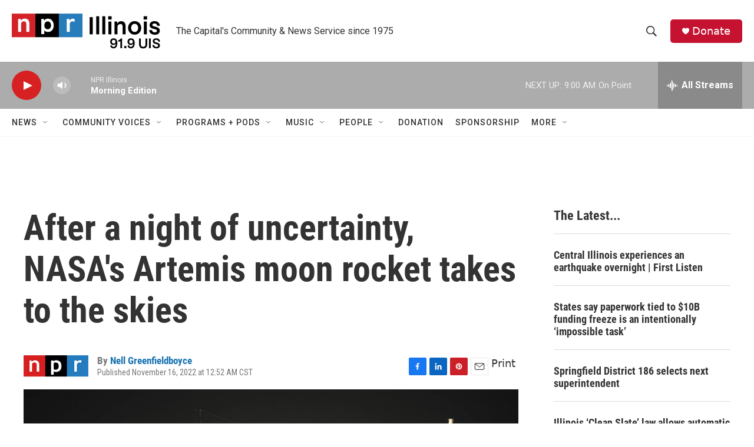

--- FILE ---
content_type: text/html; charset=utf-8
request_url: https://www.google.com/recaptcha/api2/aframe
body_size: 258
content:
<!DOCTYPE HTML><html><head><meta http-equiv="content-type" content="text/html; charset=UTF-8"></head><body><script nonce="3LEJHGIuEwuqK337V9MEBg">/** Anti-fraud and anti-abuse applications only. See google.com/recaptcha */ try{var clients={'sodar':'https://pagead2.googlesyndication.com/pagead/sodar?'};window.addEventListener("message",function(a){try{if(a.source===window.parent){var b=JSON.parse(a.data);var c=clients[b['id']];if(c){var d=document.createElement('img');d.src=c+b['params']+'&rc='+(localStorage.getItem("rc::a")?sessionStorage.getItem("rc::b"):"");window.document.body.appendChild(d);sessionStorage.setItem("rc::e",parseInt(sessionStorage.getItem("rc::e")||0)+1);localStorage.setItem("rc::h",'1768913689166');}}}catch(b){}});window.parent.postMessage("_grecaptcha_ready", "*");}catch(b){}</script></body></html>